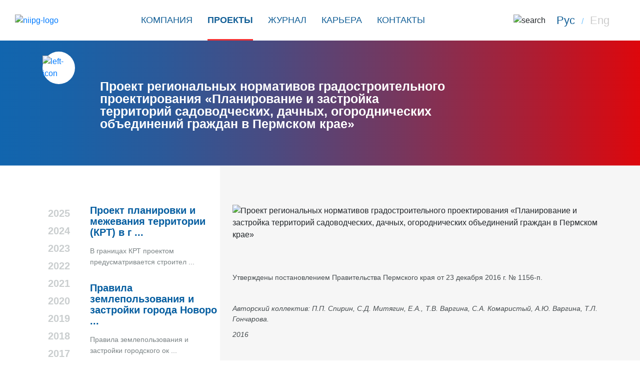

--- FILE ---
content_type: text/html; charset=UTF-8
request_url: https://www.niipg.com/ru/projects/252
body_size: 134796
content:
<!DOCTYPE html>
<html lang="ru">
    <head>
        <meta charset="utf-8">
        <title>
                            Проект региональных нормативов градостроительного проектирования «Планирование и застройка территорий садоводческих, дачных, огороднических объединений граждан в Пермском крае» — НИИ ПГ
                    </title>
        <meta name="description" content="Проект региональных нормативов градостроительного проектирования «Планирование и застройка территорий садоводческих, дачных, огороднических объединений граждан в Пермском крае». Проекты НИИ ПГ (Научно-исследовательский институт перспективного градостроительства).">
        <meta name="viewport" content="width=device-width,initial-scale=1,shrink-to-fit=no">


        <link rel="apple-touch-icon" sizes="180x180" href="/favicons/apple-touch-icon.png">
        <link rel="icon" type="image/png" sizes="32x32" href="/favicons/favicon-32x32.png">
        <link rel="icon" type="image/png" sizes="16x16" href="/favicons/favicon-16x16.png">
        <link rel="manifest" href="/favicons/site.webmanifest">
        <link rel="mask-icon" href="/favicons/safari-pinned-tab.svg" color="#5bbad5">
        <link rel="canonical" href="https://www.niipg.com/ru/projects/252">
        <meta name="msapplication-TileColor" content="#00aba9">
        <meta name="theme-color" content="#ffffff">
        <meta name="google-site-verification" content="woIIzwjGmJuVTd6npbI7v3McVXHnXXxQq4wbwdoN91g" />

                    <meta name="robots" content="index, follow">
        




        <link href="https://www.niipg.com/combine/a7970bcb8aaeda9498533436c03e3c8f-1754300162" rel="stylesheet">


        <!-- Yandex.Metrika counter -->
        <script type="text/javascript" >
            (function(m,e,t,r,i,k,a){m[i]=m[i]||function(){(m[i].a=m[i].a||[]).push(arguments)};
                m[i].l=1*new Date();
                for (var j = 0; j < document.scripts.length; j++) {if (document.scripts[j].src === r) { return; }}
                k=e.createElement(t),a=e.getElementsByTagName(t)[0],k.async=1,k.src=r,a.parentNode.insertBefore(k,a)})
            (window, document, "script", "https://mc.yandex.ru/metrika/tag.js", "ym");

            ym(101981356, "init", {
                clickmap:true,
                trackLinks:true,
                accurateTrackBounce:true,
                webvisor:true
            });
        </script>
        <noscript><div><img src="https://mc.yandex.ru/watch/101981356" style="position:absolute; left:-9999px;" alt="" /></div></noscript>
        <!-- /Yandex.Metrika counter -->

        <style>
            .loading-page {
                overflow-y: visible
            }

            .loading-page .preloader {
                position: fixed;
                top: 0;
                left: 0;
                right: 0;
                bottom: 0;
                height: 100vh;
                width: 100vw;
                background: #fff;
                z-index: 10;
                display: -webkit-box;
                display: -ms-flexbox;
                display: flex;
                -webkit-box-orient: vertical;
                -webkit-box-direction: normal;
                -ms-flex-direction: column;
                flex-direction: column;
                -webkit-box-pack: center;
                -ms-flex-pack: center;
                justify-content: center;
                -webkit-box-align: center;
                -ms-flex-align: center;
                align-items: center
            }

            .loading-page .preloader img {
                width: 70%;
                max-width: 520px
            }

            .loading-page .preloader .loader-line {
                margin-top: 100px;
                height: 3px;
                width: 100%;
                background: #1165ae;
                -webkit-box-shadow: 0 -200px 100px -120px #dc143c inset;
                box-shadow: inset 0 -200px 100px -120px #dc143c;
                -webkit-animation: background 3s infinite alternate;
                animation: background 3s infinite alternate
            }

            @-webkit-keyframes background {
                50% {
                    background: #1165ae;
                    -webkit-box-shadow: 0 -200px 100px -100px #9acd32 inset;
                    box-shadow: inset 0 -200px 100px -100px #9acd32
                }
            }

            @keyframes background {
                50% {
                    background: #1165ae;
                    -webkit-box-shadow: 0 -200px 100px -100px #9acd32 inset;
                    box-shadow: inset 0 -200px 100px -100px #9acd32
                }
            }

        </style>
            </head>
    
    <body class="loading-page">
    <!--[if IE]>
    <p class="browserupgrade">You are using an <strong>outdated</strong> browser.
        Please <a href="http://browsehappy.com/">upgrade your browser</a> to improve your experience.</p>
    <![endif]-->


    <div class="app">
        
<div class="main-menu">
    <div class="main-menu__header">
        <a href="https://www.niipg.com/ru" class="close-main-menu">
            <img src="https://www.niipg.com/themes/main/assets/images/svg/close-white.svg" alt="close">
            закрыть
        </a>
        <div class="right-side-menu">
            <div class="search">
                <button type="button" class="btn toggleSearchInput">
                    <img src="https://www.niipg.com/themes/main/assets/images/svg/search-white.svg" alt="search">
                </button>
                <input type="text" autocomplete="none">
            </div>
            
            <div class="location">
                <a href="#" class="location__lang" data-request="onSwitchLocale" data-request-data="locale: 'ru'">Рус</a>
                <span>&nbsp;/&nbsp;</span>
                <a href="#" class="location__lang" data-request="onSwitchLocale" data-request-data="locale: 'en'">Eng</a>
            </div>
            
        </div>
    </div>
    <div class="main-menu__content">
        <div class="main-menu__item">
            <div class="title">Компания</div>
                        <ul class="">
						<li class="  ">

									<a href="https://www.niipg.com/ru/company/about">
						Компания
					</a>
				

				
			</li>
								<li class=" mobile-only ">

									<a href="https://www.niipg.com/ru/company/team">
						Команда
					</a>
				

				
			</li>
								<li class="active  ">

									<a href="/ru/projects/services/all">
						Проекты
					</a>
				

				
			</li>
								<li class="  ">

									<a href="/ru/magazine/all">
						Журнал
					</a>
				

				
			</li>
								<li class="  ">

									<a href="https://www.niipg.com/ru/career/job-with-us">
						Карьера
					</a>
				

				
			</li>
								<li class="  ">

									<a href="https://www.niipg.com/ru/contacts">
						Контакты
					</a>
				

				
			</li>
			</ul>        </div>
        <div class="main-menu__item">
            <div class="title">Проекты</div>
            <ul>
                                    <li><a href="/ru/projects/services/nauchno-issledovatelskie-raboty">Научно-исследовательские работы</a></li>
                                    <li><a href="/ru/projects/services/chemy-territorialnogo-planirovaniya">Cхемы территориального планирования</a></li>
                                    <li><a href="/ru/projects/services/edinyj-dokument">Единый документ территориального планирования и градостроительного зонирования</a></li>
                                    <li><a href="/ru/projects/services/generalnye-plany">Генеральные планы</a></li>
                                    <li><a href="/ru/projects/services/pravila-zemlepolzovaniya-i-zastrojki">Правила землепользования и застройки</a></li>
                                    <li><a href="/ru/projects/services/proekty-planirovki-mezhevaniya-territorii">Проекты планировки и межевания территории</a></li>
                                    <li><a href="/ru/projects/services/proektnaya-dokumentaciya">Проектная документация</a></li>
                                    <li><a href="/ru/projects/services/proekty-blagoustrojstva">Проекты благоустройства и озеленения</a></li>
                                    <li><a href="/ru/projects/services/kadastrovye-i-zemleustroitelnye-raboty">Кадастровые и землеустроительные работы</a></li>
                                    <li><a href="/ru/projects/services/proekt-zon-ohrany-obektov-kulturnogo-naslediya">Проекты зон охраны объектов культурного наследия</a></li>
                                    <li><a href="/ru/projects/services/master-plany">Мастер-планы</a></li>
                                    <li><a href="/ru/projects/services/concepts">Концепции</a></li>
                                    <li><a href="/ru/projects/services/normativi-gradostroitelnogo-proektirovaniya">Нормативы градостроительного проектирования</a></li>
                                    <li><a href="/ru/projects/services/isogd">ИСОГД</a></li>
                            </ul>
        </div>
        <div class="main-menu__item">
            <div class="title">Журнал</div>
            <ul>
                                    <li><a href="/ru/magazine/news">Новости</a></li>
                                    <li><a href="/ru/magazine/events">Мероприятия</a></li>
                                    <li><a href="/ru/magazine/smi">СМИ о нас</a></li>
                                    <li><a href="/ru/magazine/publications">Публикации</a></li>
                            </ul>
        </div>

                <div class="main-menu__item">
            <div class="title">Карьера</div>
            <ul>
                <li><a href="https://www.niipg.com/ru/career/job-with-us">Работа у нас</a></li>
                <li><a href="https://www.niipg.com/ru/career/vacancies">Вакансии</a></li>
                <li><a href="https://www.niipg.com/ru/career/request">Заявка</a></li>
            </ul>
        </div>
        
        
        <div class="main-menu__item">
            <div class="title">Контакты</div>
            <ul>
                <li>191186, г. Санкт-Петербург, ул. Итальянская, д. 4, лит. А, помещ. 4-Н, 5-Н, 6-Н</li>
                <li><a href="tel:+7 (812) 627-17-68">+7 (812) 627-17-68</a></li>
                <li><a href="mailto:mail@niipg.com">mail@niipg.com</a></li>
            </ul>
        </div>
    </div>
</div>

<header class="header container-fluid ">
    <div class="d-flex align-items-center justify-content-between position-relative header__wrapper">
        <a href="https://www.niipg.com/ru" class="header__logo header__logo_color">
                            <img src="https://www.niipg.com/themes/main/assets/images/niipg-logo.svg" alt="niipg-logo">
                    </a>
        <a href="https://www.niipg.com/ru" class="header__logo header__logo_white">
                            <img src="https://www.niipg.com/themes/main/assets/images/niipg-logo-white.svg" alt="niipg-logo">
                    </a>

        <ul class="header__menu d-md-flex d-none">
						<li class="  ">

									<a href="https://www.niipg.com/ru/company/about">
						Компания
					</a>
				

				
			</li>
								<li class=" mobile-only ">

									<a href="https://www.niipg.com/ru/company/team">
						Команда
					</a>
				

				
			</li>
								<li class="active  ">

									<a href="/ru/projects/services/all">
						Проекты
					</a>
				

				
			</li>
								<li class="  ">

									<a href="/ru/magazine/all">
						Журнал
					</a>
				

				
			</li>
								<li class="  ">

									<a href="https://www.niipg.com/ru/career/job-with-us">
						Карьера
					</a>
				

				
			</li>
								<li class="  ">

									<a href="https://www.niipg.com/ru/contacts">
						Контакты
					</a>
				

				
			</li>
			</ul>
        <div class="right-side-menu">
            <div class="search d-md-block d-none">
                <button type="button" class="btn toggleSearchInput">
                                            <img src="https://www.niipg.com/themes/main/assets/images/svg/search-blue.svg" alt="search">
                                    </button>
                <input type="text" name="s" autocomplete="off">
            </div>
            
            <div class="location d-md-block d-none">
                <a href="#" class="location__lang active" data-request="onSwitchLocale" data-request-data="locale: 'ru'">Рус</a>
                    <span>&nbsp;/&nbsp;</span>
                <a href="#" class="location__lang " data-request="onSwitchLocale" data-request-data="locale: 'en'">Eng</a>
            </div>
            
            <button type="button" class="btn burger-menu">
                                    <img src="https://www.niipg.com/themes/main/assets/images/svg/burger-blue.svg" alt="">
                            </button>
        </div>
    </div>
</header>
        <main class="main detail-page">

    <div class="main-banner"
     style="background-image: url(https://www.niipg.com/themes/main/assets/images/banners/projects-banner.png), linear-gradient(90deg, #1165AE 0%, #1862A8 10.26%, #2B5999 25.15%, #4B4A80 42.86%, #77365D 62.74%, #AF1C31 84.15%, #DD070C 100%)">
<div class="container">
    <div class="row">
        <div class="col-lg-12 mt-3 main-banner__wrapper">
            <div class="d-flex mb-lg-2 mb-5">
                                <a href="#" class="btn-back js_prev_page">
                    <span class="btn-back__icon">
                        <img src="https://www.niipg.com/themes/main/assets/images/svg/arrow-left-blue.svg" alt="left-icon">
                    </span>
                                    </a>
                                                <div class="h1-title-wrapper">
                    <h1 class="h1-title">
                                                Проект региональных нормативов градостроительного проектирования «Планирование и застройка территорий садоводческих, дачных, огороднических объединений граждан в Пермском крае»
                                            </h1>
                </div>

                                <div class="added-text-title"></div>
            </div>






        </div>
    </div>
    <div class="banner-menu-wrapper">
                <div class="banner-menu container">
            <ul>
                                                                                                
</ul>        </div>
            </div>
</div>
</div>
    <section class="section content with-column">

        <div class="with-column__bg"></div>

        <div class="container">
            <div class="row">
                <div class="col-xl-1 col-md-4 d-md-block d-none">
                    <div class="years-wrapper">
                                                    <a href="/ru/projects/years/2025"
                               class="news-year-item ">
                                2025
                            </a>
                                                    <a href="/ru/projects/years/2024"
                               class="news-year-item ">
                                2024
                            </a>
                                                    <a href="/ru/projects/years/2023"
                               class="news-year-item ">
                                2023
                            </a>
                                                    <a href="/ru/projects/years/2022"
                               class="news-year-item ">
                                2022
                            </a>
                                                    <a href="/ru/projects/years/2021"
                               class="news-year-item ">
                                2021
                            </a>
                                                    <a href="/ru/projects/years/2020"
                               class="news-year-item ">
                                2020
                            </a>
                                                    <a href="/ru/projects/years/2019"
                               class="news-year-item ">
                                2019
                            </a>
                                                    <a href="/ru/projects/years/2018"
                               class="news-year-item ">
                                2018
                            </a>
                                                    <a href="/ru/projects/years/2017"
                               class="news-year-item ">
                                2017
                            </a>
                                                    <a href="/ru/projects/years/2016"
                               class="news-year-item active">
                                2016
                            </a>
                                                    <a href="/ru/projects/years/2015"
                               class="news-year-item ">
                                2015
                            </a>
                                                    <a href="/ru/projects/years/2014"
                               class="news-year-item ">
                                2014
                            </a>
                                                    <a href="/ru/projects/years/2013"
                               class="news-year-item ">
                                2013
                            </a>
                                                    <a href="/ru/projects/years/2012"
                               class="news-year-item ">
                                2012
                            </a>
                                                    <a href="/ru/projects/years/2011"
                               class="news-year-item ">
                                2011
                            </a>
                                                    <a href="/ru/projects/years/2010"
                               class="news-year-item ">
                                2010
                            </a>
                                                    <a href="/ru/projects/years/2009"
                               class="news-year-item ">
                                2009
                            </a>
                                                    <a href="/ru/projects/years/2006"
                               class="news-year-item ">
                                2006
                            </a>
                                            </div>
                </div>
                <div class="col-xl-3 d-xl-block d-none">
                    <div class="news-preview">

                                                    <div class="news-item">
                                <a href="/ru/projects/469" class="news-item__title">
                                    Проект планировки и межевания территории (КРТ) в г ...
                                </a>
                                <p class="news-item__text">
                                    В границах КРТ проектом предусматривается строител ...
                                </p>
                            </div>
                                                    <div class="news-item">
                                <a href="/ru/projects/468" class="news-item__title">
                                    Правила землепользования и застройки города Новоро ...
                                </a>
                                <p class="news-item__text">
                                    Правила землепользования и застройки городского ок ...
                                </p>
                            </div>
                                                    <div class="news-item">
                                <a href="/ru/projects/470" class="news-item__title">
                                    Генеральный план Абинского городского поселения Аб ...
                                </a>
                                <p class="news-item__text">
                                    Генеральный план Абинского городского поселения Аб ...
                                </p>
                            </div>
                                                    <div class="news-item">
                                <a href="/ru/projects/467" class="news-item__title">
                                    Единый документ территориального планирования и гр ...
                                </a>
                                <p class="news-item__text">
                                    Единый документ территориального планирования и гр ...
                                </p>
                            </div>
                                                    <div class="news-item">
                                <a href="/ru/projects/461" class="news-item__title">
                                    Единый документ территориального планирования и гр ...
                                </a>
                                <p class="news-item__text">
                                    Единый документ территориального планирования и гр ...
                                </p>
                            </div>
                                                    <div class="news-item">
                                <a href="/ru/projects/447" class="news-item__title">
                                    Генеральный план города-курорта Сочи
                                </a>
                                <p class="news-item__text">
                                    Генеральный план утвержден Решением Городского Соб ...
                                </p>
                            </div>
                                                    <div class="news-item">
                                <a href="/ru/projects/459" class="news-item__title">
                                    Стратегия социально-экономического развития Сургут ...
                                </a>
                                <p class="news-item__text">
                                    Стратегия социально-экономического развития муници ...
                                </p>
                            </div>
                                                    <div class="news-item">
                                <a href="/ru/projects/316" class="news-item__title">
                                    Генеральный план Ивангородского городского поселен ...
                                </a>
                                <p class="news-item__text">
                                    Главные приоритеты развития муниципального образов ...
                                </p>
                            </div>
                                                    <div class="news-item">
                                <a href="/ru/projects/466" class="news-item__title">
                                    Генеральный план Новополянского сельского поселени ...
                                </a>
                                <p class="news-item__text">
                                    Проект утвержден Решением Совета муниципального об ...
                                </p>
                            </div>
                                                    <div class="news-item">
                                <a href="/ru/projects/465" class="news-item__title">
                                    Генеральный план Кубанского сельского поселения Ап ...
                                </a>
                                <p class="news-item__text">
                                    Проект утвержден Решением Совета муниципального об ...
                                </p>
                            </div>
                                                    <div class="news-item">
                                <a href="/ru/projects/448" class="news-item__title">
                                    Генеральный план Новороссийска
                                </a>
                                <p class="news-item__text">
                                    Генеральный план городского округа муниципального  ...
                                </p>
                            </div>
                                                    <div class="news-item">
                                <a href="/ru/projects/453" class="news-item__title">
                                    Генеральный план Туапсинского городского поселения
                                </a>
                                <p class="news-item__text">
                                    Генеральный план утвержден Решением Совета Туапсин ...
                                </p>
                            </div>
                                                    <div class="news-item">
                                <a href="/ru/projects/450" class="news-item__title">
                                    Мастер-план и документация по планировке территори ...
                                </a>
                                <p class="news-item__text">
                                    Новый форпост России в Азиатско-Тихоокеанском реги ...
                                </p>
                            </div>
                                                    <div class="news-item">
                                <a href="/ru/projects/455" class="news-item__title">
                                    Предмет охраны и требования к градостроительным ре ...
                                </a>
                                <p class="news-item__text">
                                    Город Сочи является историческим поселением регион ...
                                </p>
                            </div>
                                                    <div class="news-item">
                                <a href="/ru/projects/460" class="news-item__title">
                                    Генеральный план Черниговского сельского поселения ...
                                </a>
                                <p class="news-item__text">
                                    Документ утвержден Решением Совета муниципального  ...
                                </p>
                            </div>
                                                    <div class="news-item">
                                <a href="/ru/projects/464" class="news-item__title">
                                    Проект планировки и межевания территории, ограниче ...
                                </a>
                                <p class="news-item__text">
                                    Территория проектирования расположена в муниципаль ...
                                </p>
                            </div>
                                                    <div class="news-item">
                                <a href="/ru/projects/443" class="news-item__title">
                                    Схема территориального планирования Краснодарского ...
                                </a>
                                <p class="news-item__text">
                                    Целью подготовки изменений в СТП Краснодарского кр ...
                                </p>
                            </div>
                                                    <div class="news-item">
                                <a href="/ru/projects/454" class="news-item__title">
                                    Правила землепользования и застройки территории го ...
                                </a>
                                <p class="news-item__text">
                                    Утверждены решением Совета муниципального образова ...
                                </p>
                            </div>
                                                    <div class="news-item">
                                <a href="/ru/projects/315" class="news-item__title">
                                    Генеральный план Кингисеппского городского поселен ...
                                </a>
                                <p class="news-item__text">
                                    Изменения в генеральный план муниципального образо ...
                                </p>
                            </div>
                                                    <div class="news-item">
                                <a href="/ru/projects/452" class="news-item__title">
                                    Архитектурно-градостроительная концепция и проект  ...
                                </a>
                                <p class="news-item__text">
                                    Проект завоевал высшую награду ЗОЛОТОЙ диплом в но ...
                                </p>
                            </div>
                                                    <div class="news-item">
                                <a href="/ru/projects/458" class="news-item__title">
                                    Генеральный план Отдаленного сельского поселения А ...
                                </a>
                                <p class="news-item__text">
                                    Изменения в генеральный план Отдаленного сельского ...
                                </p>
                            </div>
                                                    <div class="news-item">
                                <a href="/ru/projects/457" class="news-item__title">
                                    Генеральный план Приморского городского поселения
                                </a>
                                <p class="news-item__text">
                                    Изменения в генеральный план утверждены Постановле ...
                                </p>
                            </div>
                                                    <div class="news-item">
                                <a href="/ru/projects/462" class="news-item__title">
                                    Генеральный план города Новодвинск
                                </a>
                                <p class="news-item__text">
                                    Проект генерального плана городского округа Арханг ...
                                </p>
                            </div>
                                                    <div class="news-item">
                                <a href="/ru/projects/463" class="news-item__title">
                                    ГЕНЕРАЛЬНЫЙ ПЛАН КОРЯЖМЫ
                                </a>
                                <p class="news-item__text">
                                    Проект генерального плана городского округа Арханг ...
                                </p>
                            </div>
                                                    <div class="news-item">
                                <a href="/ru/projects/449" class="news-item__title">
                                    Правила застройки и землепользования города-курорт ...
                                </a>
                                <p class="news-item__text">
                                    В Геленджике Решением Думы муниципального образова ...
                                </p>
                            </div>
                                                    <div class="news-item">
                                <a href="/ru/projects/445" class="news-item__title">
                                    Документация по планировке территории и архитектур ...
                                </a>
                                <p class="news-item__text">
                                    Территория нового района «Новознаменский» площадью ...
                                </p>
                            </div>
                                                    <div class="news-item">
                                <a href="/ru/projects/310" class="news-item__title">
                                    Генеральный план города-курорта Геленджик
                                </a>
                                <p class="news-item__text">
                                    Генеральный план прежде всего ориентирован на созд ...
                                </p>
                            </div>
                                                    <div class="news-item">
                                <a href="/ru/projects/320" class="news-item__title">
                                    Генеральный план города Горячий Ключ
                                </a>
                                <p class="news-item__text">
                                    Генеральный план утвержден Решением Совета муницип ...
                                </p>
                            </div>
                                                    <div class="news-item">
                                <a href="/ru/projects/446" class="news-item__title">
                                    Концепция архитектурного облика проспекта Карла Ма ...
                                </a>
                                <p class="news-item__text">
                                    Проспект Карла Маркса является крупнейшим и старей ...
                                </p>
                            </div>
                                                    <div class="news-item">
                                <a href="/ru/projects/309" class="news-item__title">
                                    Генеральный план города-курорта Анапа
                                </a>
                                <p class="news-item__text">
                                    Генплан Анапы признан лучшим градостроительным про ...
                                </p>
                            </div>
                                                    <div class="news-item">
                                <a href="/ru/projects/425" class="news-item__title">
                                    Генеральный план МО «Пашское сельское поселение» В ...
                                </a>
                                <p class="news-item__text">
                                    Изменения в генеральный план утверждены на основан ...
                                </p>
                            </div>
                                                    <div class="news-item">
                                <a href="/ru/projects/444" class="news-item__title">
                                    Документация по планировке территории и архитектур ...
                                </a>
                                <p class="news-item__text">
                                    Пионерский проспект – центральная улица города-кур ...
                                </p>
                            </div>
                                                    <div class="news-item">
                                <a href="/ru/projects/321" class="news-item__title">
                                    Генеральный план города Армавир
                                </a>
                                <p class="news-item__text">
                                    Решением Армавирской городской Думы от 16.09.2022  ...
                                </p>
                            </div>
                                                    <div class="news-item">
                                <a href="/ru/projects/357" class="news-item__title">
                                    Проект зон охраны Ропшинского дворцово-паркового а ...
                                </a>
                                <p class="news-item__text">
                                    Для объекта культурного наследия устанавливается с ...
                                </p>
                            </div>
                                                    <div class="news-item">
                                <a href="/ru/projects/451" class="news-item__title">
                                    Генеральный план Северодвинска
                                </a>
                                <p class="news-item__text">
                                    Генеральный план утвержден 29 декабря 2021 года По ...
                                </p>
                            </div>
                                                    <div class="news-item">
                                <a href="/ru/projects/325" class="news-item__title">
                                    Проект зон охраны объектов культурного наследия го ...
                                </a>
                                <p class="news-item__text">
                                    Проект разработан с целью обеспечения сохранности  ...
                                </p>
                            </div>
                                                    <div class="news-item">
                                <a href="/ru/projects/311" class="news-item__title">
                                    Генеральный план города Краснодар
                                </a>
                                <p class="news-item__text">
                                    Генплан Краснодара направлен на обеспечение при ос ...
                                </p>
                            </div>
                                                    <div class="news-item">
                                <a href="/ru/projects/359" class="news-item__title">
                                    Правила землепользования и застройки города Красно ...
                                </a>
                                <p class="news-item__text">
                                    В Краснодаре приняты изменения в Правила землеполь ...
                                </p>
                            </div>
                                                    <div class="news-item">
                                <a href="/ru/projects/431" class="news-item__title">
                                    Капитальный ремонт автомобильной дороги А-290 Ново ...
                                </a>
                                <p class="news-item__text">
                                    Проектная документация по объекту «Капитальный рем ...
                                </p>
                            </div>
                                                    <div class="news-item">
                                <a href="/ru/projects/313" class="news-item__title">
                                    Схема территориального планирования Архангельской  ...
                                </a>
                                <p class="news-item__text">
                                    Проект внесения изменений в Схему территориального ...
                                </p>
                            </div>
                                                    <div class="news-item">
                                <a href="/ru/projects/441" class="news-item__title">
                                    Правила застройки и землепользования сельского пос ...
                                </a>
                                <p class="news-item__text">
                                    Правила землепользования и застройки муниципальног ...
                                </p>
                            </div>
                                                    <div class="news-item">
                                <a href="/ru/projects/442" class="news-item__title">
                                    Правила застройки и землепользования сельского пос ...
                                </a>
                                <p class="news-item__text">
                                    Настоящие Правила обязательны для соблюдения орган ...
                                </p>
                            </div>
                                                    <div class="news-item">
                                <a href="/ru/projects/439" class="news-item__title">
                                    Правила застройки и землепользования сельского пос ...
                                </a>
                                <p class="news-item__text">
                                    ПЗЗ утверждены на основании постановления "О внесе ...
                                </p>
                            </div>
                                                    <div class="news-item">
                                <a href="/ru/projects/440" class="news-item__title">
                                    Правила застройки и землепользования сельского пос ...
                                </a>
                                <p class="news-item__text">
                                    ПЗЗ утверждены на основании постановления Постанов ...
                                </p>
                            </div>
                                                    <div class="news-item">
                                <a href="/ru/projects/433" class="news-item__title">
                                    Генеральный план МО Ропшинское сельское поселение  ...
                                </a>
                                <p class="news-item__text">
                                    Внесение изменений в генеральный план муниципально ...
                                </p>
                            </div>
                                                    <div class="news-item">
                                <a href="/ru/projects/434" class="news-item__title">
                                    Генеральный план МО "Борецкое" Виноградовского мун ...
                                </a>
                                <p class="news-item__text">
                                    Генеральный план утверждён на основании постановле ...
                                </p>
                            </div>
                                                    <div class="news-item">
                                <a href="/ru/projects/435" class="news-item__title">
                                    Генеральный план МО "Моржегорское" Виноградовского ...
                                </a>
                                <p class="news-item__text">
                                    Генеральный план утверждён на основании постановле ...
                                </p>
                            </div>
                                                    <div class="news-item">
                                <a href="/ru/projects/437" class="news-item__title">
                                    Генеральный план муниципального образования "Осино ...
                                </a>
                                <p class="news-item__text">
                                    Генеральный план утверждён на основании постановле ...
                                </p>
                            </div>
                                                    <div class="news-item">
                                <a href="/ru/projects/438" class="news-item__title">
                                    Генеральный план муниципального образования "Усть- ...
                                </a>
                                <p class="news-item__text">
                                    Генеральный план утверждён на основании постановле ...
                                </p>
                            </div>
                                                    <div class="news-item">
                                <a href="/ru/projects/322" class="news-item__title">
                                    Проект благоустройства Южно-Приморcкого парка
                                </a>
                                <p class="news-item__text">
                                    Основными целями и задачами планируемого благоустр ...
                                </p>
                            </div>
                                                    <div class="news-item">
                                <a href="/ru/projects/424" class="news-item__title">
                                    Генеральный план МО «Кисельнинское сельское поселе ...
                                </a>
                                <p class="news-item__text">
                                    Изменения в генеральный план выполнены в соответст ...
                                </p>
                            </div>
                                                    <div class="news-item">
                                <a href="/ru/projects/427" class="news-item__title">
                                    Проект планировки территории и проект межевания те ...
                                </a>
                                <p class="news-item__text">
                                    Проект выполнен в соответствии с муниципальным кон ...
                                </p>
                            </div>
                                                    <div class="news-item">
                                <a href="/ru/projects/304" class="news-item__title">
                                    Концепция комплексного пространственного развития  ...
                                </a>
                                <p class="news-item__text">
                                    Основной целью разработки Концепции является анали ...
                                </p>
                            </div>
                                                    <div class="news-item">
                                <a href="/ru/projects/303" class="news-item__title">
                                    Концепция развития объектов дорожного сервиса Лени ...
                                </a>
                                <p class="news-item__text">
                                    Подготовлены предложения по созданию современной и ...
                                </p>
                            </div>
                                                    <div class="news-item">
                                <a href="/ru/projects/302" class="news-item__title">
                                    Транспортная развязка на пересечении автомобильной ...
                                </a>
                                <p class="news-item__text">
                                    Строительство транспортной развязки на пересечении ...
                                </p>
                            </div>
                                                    <div class="news-item">
                                <a href="/ru/projects/364" class="news-item__title">
                                    Описание местоположения границ муниципального обра ...
                                </a>
                                <p class="news-item__text">
                                    Проведены работы по подготовке документов, содержа ...
                                </p>
                            </div>
                                                    <div class="news-item">
                                <a href="/ru/projects/365" class="news-item__title">
                                    Описание местоположения границ населенных пунктов  ...
                                </a>
                                <p class="news-item__text">
                                    Проведены работы по подготовке документов, содержа ...
                                </p>
                            </div>
                                                    <div class="news-item">
                                <a href="/ru/projects/360" class="news-item__title">
                                    Описание местоположения границ города Емва Княжпог ...
                                </a>
                                <p class="news-item__text">
                                    Проведены работы по подготовке документов, содержа ...
                                </p>
                            </div>
                                                    <div class="news-item">
                                <a href="/ru/projects/361" class="news-item__title">
                                    Описание местоположения границ населенных пунктов  ...
                                </a>
                                <p class="news-item__text">
                                    Проведены работы по подготовке документов, содержа ...
                                </p>
                            </div>
                                                    <div class="news-item">
                                <a href="/ru/projects/366" class="news-item__title">
                                    Описание местоположения границ города Архангельск
                                </a>
                                <p class="news-item__text">
                                    Проведены работы по подготовке документов, содержа ...
                                </p>
                            </div>
                                                    <div class="news-item">
                                <a href="/ru/projects/376" class="news-item__title">
                                    Описание местоположения границ города Коряжма Арха ...
                                </a>
                                <p class="news-item__text">
                                    Проведены работы по подготовке документов, содержа ...
                                </p>
                            </div>
                                                    <div class="news-item">
                                <a href="/ru/projects/377" class="news-item__title">
                                    Описание местоположения границ населенных пунктов  ...
                                </a>
                                <p class="news-item__text">
                                    Проведены работы по подготовке документов, содержа ...
                                </p>
                            </div>
                                                    <div class="news-item">
                                <a href="/ru/projects/378" class="news-item__title">
                                    Описание местоположения границ населенных пунктов  ...
                                </a>
                                <p class="news-item__text">
                                    Проведены работы по подготовке документов, содержа ...
                                </p>
                            </div>
                                                    <div class="news-item">
                                <a href="/ru/projects/379" class="news-item__title">
                                    Описание местоположения границ населенных пунктов  ...
                                </a>
                                <p class="news-item__text">
                                    Проведены работы по подготовке документов, содержа ...
                                </p>
                            </div>
                                                    <div class="news-item">
                                <a href="/ru/projects/380" class="news-item__title">
                                    Описание местоположения границ населенных пунктов  ...
                                </a>
                                <p class="news-item__text">
                                    Проведены работы по подготовке документов, содержа ...
                                </p>
                            </div>
                                                    <div class="news-item">
                                <a href="/ru/projects/381" class="news-item__title">
                                    Описание местоположения границ населенных пунктов  ...
                                </a>
                                <p class="news-item__text">
                                    Проведены работы по подготовке документов, содержа ...
                                </p>
                            </div>
                                                    <div class="news-item">
                                <a href="/ru/projects/382" class="news-item__title">
                                    Описание местоположения границ населенных пунктов  ...
                                </a>
                                <p class="news-item__text">
                                    Проведены работы по подготовке документов, содержа ...
                                </p>
                            </div>
                                                    <div class="news-item">
                                <a href="/ru/projects/383" class="news-item__title">
                                    Описание местоположения границ города Новодвинск А ...
                                </a>
                                <p class="news-item__text">
                                    Проведены работы по подготовке документов, содержа ...
                                </p>
                            </div>
                                                    <div class="news-item">
                                <a href="/ru/projects/384" class="news-item__title">
                                    Описание местоположения границ населенных пунктов  ...
                                </a>
                                <p class="news-item__text">
                                    Проведены работы по подготовке документов, содержа ...
                                </p>
                            </div>
                                                    <div class="news-item">
                                <a href="/ru/projects/385" class="news-item__title">
                                    Описание местоположения границ населенных пунктов  ...
                                </a>
                                <p class="news-item__text">
                                    Проведены работы по подготовке документов, содержа ...
                                </p>
                            </div>
                                                    <div class="news-item">
                                <a href="/ru/projects/387" class="news-item__title">
                                    Описание местоположения границ населенных пунктов  ...
                                </a>
                                <p class="news-item__text">
                                    Проведены работы по подготовке документов, содержа ...
                                </p>
                            </div>
                                                    <div class="news-item">
                                <a href="/ru/projects/388" class="news-item__title">
                                    Описание местоположения границ населенных пунктов  ...
                                </a>
                                <p class="news-item__text">
                                    Проведены работы по подготовке документов, содержа ...
                                </p>
                            </div>
                                                    <div class="news-item">
                                <a href="/ru/projects/389" class="news-item__title">
                                    Описание местоположения границ населенных пунктов  ...
                                </a>
                                <p class="news-item__text">
                                    Проведены работы по подготовке документов, содержа ...
                                </p>
                            </div>
                                                    <div class="news-item">
                                <a href="/ru/projects/390" class="news-item__title">
                                    Описание местоположения границ населенных пунктов  ...
                                </a>
                                <p class="news-item__text">
                                    Проведены работы по подготовке документов, содержа ...
                                </p>
                            </div>
                                                    <div class="news-item">
                                <a href="/ru/projects/400" class="news-item__title">
                                    Описание местоположения границ города Шенкурск Арх ...
                                </a>
                                <p class="news-item__text">
                                    Проведены работы по подготовке документов, содержа ...
                                </p>
                            </div>
                                                    <div class="news-item">
                                <a href="/ru/projects/401" class="news-item__title">
                                    Описание местоположения границ зоны лесопарковых и ...
                                </a>
                                <p class="news-item__text">
                                    Проведены работы по подготовке документов, содержа ...
                                </p>
                            </div>
                                                    <div class="news-item">
                                <a href="/ru/projects/402" class="news-item__title">
                                    Описание местоположения границ территориальных зон ...
                                </a>
                                <p class="news-item__text">
                                    Проведены работы по подготовке документов, содержа ...
                                </p>
                            </div>
                                                    <div class="news-item">
                                <a href="/ru/projects/403" class="news-item__title">
                                    Описание местоположения границ территориальных зон ...
                                </a>
                                <p class="news-item__text">
                                    Проведены работы по подготовке документов, содержа ...
                                </p>
                            </div>
                                                    <div class="news-item">
                                <a href="/ru/projects/404" class="news-item__title">
                                    Описание местоположения границ территориальных зон ...
                                </a>
                                <p class="news-item__text">
                                    Проведены работы по подготовке документов, содержа ...
                                </p>
                            </div>
                                                    <div class="news-item">
                                <a href="/ru/projects/405" class="news-item__title">
                                    Описание местоположения границ территориальных зон ...
                                </a>
                                <p class="news-item__text">
                                    Проведены работы по подготовке документов, содержа ...
                                </p>
                            </div>
                                                    <div class="news-item">
                                <a href="/ru/projects/408" class="news-item__title">
                                    Описание местоположения границ территориальных зон ...
                                </a>
                                <p class="news-item__text">
                                    Проведены работы по подготовке документов, содержа ...
                                </p>
                            </div>
                                                    <div class="news-item">
                                <a href="/ru/projects/409" class="news-item__title">
                                    Описание местоположения границ территориальных зон ...
                                </a>
                                <p class="news-item__text">
                                    Проведены работы по подготовке документов, содержа ...
                                </p>
                            </div>
                                                    <div class="news-item">
                                <a href="/ru/projects/319" class="news-item__title">
                                    Генеральный план МО «Строевское» Устьянского муниц ...
                                </a>
                                <p class="news-item__text">
                                    Выполнен специалистами НИИ ПГ на основании договор ...
                                </p>
                            </div>
                                                    <div class="news-item">
                                <a href="/ru/projects/406" class="news-item__title">
                                    Описание местоположения границ территориальных зон ...
                                </a>
                                <p class="news-item__text">
                                    Проведены работы по подготовке документов, содержа ...
                                </p>
                            </div>
                                                    <div class="news-item">
                                <a href="/ru/projects/407" class="news-item__title">
                                    Описание местоположения границ территориальных зон ...
                                </a>
                                <p class="news-item__text">
                                    Проведены работы по подготовке документов, содержа ...
                                </p>
                            </div>
                                                    <div class="news-item">
                                <a href="/ru/projects/413" class="news-item__title">
                                    Описание местоположения границ территориальных зон ...
                                </a>
                                <p class="news-item__text">
                                    Проведены работы по подготовке документов, содержа ...
                                </p>
                            </div>
                                                    <div class="news-item">
                                <a href="/ru/projects/414" class="news-item__title">
                                    Описание местоположения границ территориальных зон ...
                                </a>
                                <p class="news-item__text">
                                    Проведены работы по подготовке документов, содержа ...
                                </p>
                            </div>
                                                    <div class="news-item">
                                <a href="/ru/projects/415" class="news-item__title">
                                    Описание местоположения границ территориальных зон ...
                                </a>
                                <p class="news-item__text">
                                    Проведены работы по подготовке документов, содержа ...
                                </p>
                            </div>
                                                    <div class="news-item">
                                <a href="/ru/projects/416" class="news-item__title">
                                    Описание местоположения границ территориальных зон ...
                                </a>
                                <p class="news-item__text">
                                    Проведены работы по подготовке документов, содержа ...
                                </p>
                            </div>
                                                    <div class="news-item">
                                <a href="/ru/projects/417" class="news-item__title">
                                    Описание местоположения границ территориальных зон ...
                                </a>
                                <p class="news-item__text">
                                    Проведены работы по подготовке документов, содержа ...
                                </p>
                            </div>
                                                    <div class="news-item">
                                <a href="/ru/projects/318" class="news-item__title">
                                    Генеральный план МО «Двинское» Холмогорского муниц ...
                                </a>
                                <p class="news-item__text">
                                    Выполнен специалистами НИИ ПГ на основании договор ...
                                </p>
                            </div>
                                                    <div class="news-item">
                                <a href="/ru/projects/329" class="news-item__title">
                                    Описание местоположения границ населенных пунктов  ...
                                </a>
                                <p class="news-item__text">
                                    Проведены работы по подготовке документов содержащ ...
                                </p>
                            </div>
                                                    <div class="news-item">
                                <a href="/ru/projects/411" class="news-item__title">
                                    Описание местоположения границ территориальных зон ...
                                </a>
                                <p class="news-item__text">
                                    Проведены работы по подготовке документов, содержа ...
                                </p>
                            </div>
                                                    <div class="news-item">
                                <a href="/ru/projects/422" class="news-item__title">
                                    Технический план сооружений на территории массив Н ...
                                </a>
                                <p class="news-item__text">
                                    Подготовлены в результате выполнения кадастровых р ...
                                </p>
                            </div>
                                                    <div class="news-item">
                                <a href="/ru/projects/312" class="news-item__title">
                                    Генеральный план МО "Шангальское" Устьянского муни ...
                                </a>
                                <p class="news-item__text">
                                    Новый Генеральный план муниципального образования  ...
                                </p>
                            </div>
                                                    <div class="news-item">
                                <a href="/ru/projects/419" class="news-item__title">
                                    Технический план здания с кадастровым номером: 78: ...
                                </a>
                                <p class="news-item__text">
                                    Технический план здания подготовлен в результате в ...
                                </p>
                            </div>
                                                    <div class="news-item">
                                <a href="/ru/projects/421" class="news-item__title">
                                    Технические планы зданий в СНТ Морское, пос. Ключе ...
                                </a>
                                <p class="news-item__text">
                                    Подготовлены в результате выполнения кадастровых р ...
                                </p>
                            </div>
                                                    <div class="news-item">
                                <a href="/ru/projects/410" class="news-item__title">
                                    Описание местоположения границ территориальных зон ...
                                </a>
                                <p class="news-item__text">
                                    Проведены работы по подготовке документов, содержа ...
                                </p>
                            </div>
                                                    <div class="news-item">
                                <a href="/ru/projects/338" class="news-item__title">
                                    Межевые планы земельных участков СНТ "Морское", Вы ...
                                </a>
                                <p class="news-item__text">
                                    Межевые планы земельных участков СНТ "Морское" под ...
                                </p>
                            </div>
                                                    <div class="news-item">
                                <a href="/ru/projects/306" class="news-item__title">
                                    Правила землепользования и застройки муниципальног ...
                                </a>
                                <p class="news-item__text">
                                    Правила землепользования и застройки являются доку ...
                                </p>
                            </div>
                                                    <div class="news-item">
                                <a href="/ru/projects/308" class="news-item__title">
                                    Генеральный план муниципального образования «Камен ...
                                </a>
                                <p class="news-item__text">
                                    Выполнен специалистами НИИ ПГ на основании договор ...
                                </p>
                            </div>
                                                    <div class="news-item">
                                <a href="/ru/projects/326" class="news-item__title">
                                    Описание местоположения границ населенных пунктов  ...
                                </a>
                                <p class="news-item__text">
                                    Проведены работы по подготовке документов содержащ ...
                                </p>
                            </div>
                                                    <div class="news-item">
                                <a href="/ru/projects/327" class="news-item__title">
                                    Описание местоположения границ населенных пунктов  ...
                                </a>
                                <p class="news-item__text">
                                    Проведены работы по подготовке документов содержащ ...
                                </p>
                            </div>
                                                    <div class="news-item">
                                <a href="/ru/projects/328" class="news-item__title">
                                    Описание местоположения границ населенных пунктов  ...
                                </a>
                                <p class="news-item__text">
                                    Проведены работы по подготовке документов содержащ ...
                                </p>
                            </div>
                                                    <div class="news-item">
                                <a href="/ru/projects/332" class="news-item__title">
                                    Описание местоположения границ населенных пунктов  ...
                                </a>
                                <p class="news-item__text">
                                    Проведены работы по подготовке документов содержащ ...
                                </p>
                            </div>
                                                    <div class="news-item">
                                <a href="/ru/projects/333" class="news-item__title">
                                    Описание местоположения границ населенных пунктов  ...
                                </a>
                                <p class="news-item__text">
                                    Проведены работы по подготовке документов содержащ ...
                                </p>
                            </div>
                                                    <div class="news-item">
                                <a href="/ru/projects/337" class="news-item__title">
                                    Межевой план земельного участка с кадастровым номе ...
                                </a>
                                <p class="news-item__text">
                                    Межевой план подготовлен в результате выполнения к ...
                                </p>
                            </div>
                                                    <div class="news-item">
                                <a href="/ru/projects/339" class="news-item__title">
                                    Описание местоположения границ территориальных зон ...
                                </a>
                                <p class="news-item__text">
                                    Проведены работы по подготовке документов содержащ ...
                                </p>
                            </div>
                                                    <div class="news-item">
                                <a href="/ru/projects/342" class="news-item__title">
                                    Описание местоположение границ населенных пунктов  ...
                                </a>
                                <p class="news-item__text">
                                    Проведены работы по подготовке документов содержащ ...
                                </p>
                            </div>
                                                    <div class="news-item">
                                <a href="/ru/projects/324" class="news-item__title">
                                    Описание местоположения границ населенных пунктов  ...
                                </a>
                                <p class="news-item__text">
                                    Проведены работы по подготовке документов содержащ ...
                                </p>
                            </div>
                                                    <div class="news-item">
                                <a href="/ru/projects/343" class="news-item__title">
                                    Капитальный ремонт автомобильной дороги региональн ...
                                </a>
                                <p class="news-item__text">
                                    Проектно-изыскательские работы выполнены по объект ...
                                </p>
                            </div>
                                                    <div class="news-item">
                                <a href="/ru/projects/305" class="news-item__title">
                                    Правила землепользования и застройки муниципальног ...
                                </a>
                                <p class="news-item__text">
                                    Настоящие Правила применяются наряду с техническим ...
                                </p>
                            </div>
                                                    <div class="news-item">
                                <a href="/ru/projects/307" class="news-item__title">
                                    Генеральный план муниципального образования «Ухтос ...
                                </a>
                                <p class="news-item__text">
                                    Выполнен специалистами НИИ ПГ на основании договор ...
                                </p>
                            </div>
                                                    <div class="news-item">
                                <a href="/ru/projects/240" class="news-item__title">
                                    Малоэтажная жилая застройка в поселке Федоровское, ...
                                </a>
                                <p class="news-item__text">
                                    Проектом планировки предусмотрено комплексное разв ...
                                </p>
                            </div>
                                                    <div class="news-item">
                                <a href="/ru/projects/420" class="news-item__title">
                                    Технические планы сооружений в Морском торговом по ...
                                </a>
                                <p class="news-item__text">
                                    Проведен комплекс работ по внесению изменений в те ...
                                </p>
                            </div>
                                                    <div class="news-item">
                                <a href="/ru/projects/243" class="news-item__title">
                                    Жилая застройка на земельном участке 47:07:0506001 ...
                                </a>
                                <p class="news-item__text">
                                    Территория проектирования находится в г. п. Токсов ...
                                </p>
                            </div>
                                                    <div class="news-item">
                                <a href="/ru/projects/331" class="news-item__title">
                                    Описание местоположения границ населенных пунктов  ...
                                </a>
                                <p class="news-item__text">
                                    Проведены работы по подготовке документов содержащ ...
                                </p>
                            </div>
                                                    <div class="news-item">
                                <a href="/ru/projects/334" class="news-item__title">
                                    Описание местоположения границ посёлка Ропша муниц ...
                                </a>
                                <p class="news-item__text">
                                    Проведены работы по подготовке документов содержащ ...
                                </p>
                            </div>
                                                    <div class="news-item">
                                <a href="/ru/projects/345" class="news-item__title">
                                    Правила землепользования и застройки муниципальног ...
                                </a>
                                <p class="news-item__text">
                                    Разработаны и утверждены правила землепользования  ...
                                </p>
                            </div>
                                                    <div class="news-item">
                                <a href="/ru/projects/358" class="news-item__title">
                                    Описание местоположения границ территориальных зон ...
                                </a>
                                <p class="news-item__text">
                                    Проведены работы по подготовке документов содержащ ...
                                </p>
                            </div>
                                                    <div class="news-item">
                                <a href="/ru/projects/429" class="news-item__title">
                                    Генеральный план муниципального образования город  ...
                                </a>
                                <p class="news-item__text">
                                    Внесение изменений в генеральный план муниципально ...
                                </p>
                            </div>
                                                    <div class="news-item">
                                <a href="/ru/projects/430" class="news-item__title">
                                    Правила землепользования и застройки муниципальног ...
                                </a>
                                <p class="news-item__text">
                                    Внесение изменений в правила землепользования и за ...
                                </p>
                            </div>
                                                    <div class="news-item">
                                <a href="/ru/projects/271" class="news-item__title">
                                    Концепция формирования рекреационных и спортивных  ...
                                </a>
                                <p class="news-item__text">
                                    Целью работы является выявление возможностей форми ...
                                </p>
                            </div>
                                                    <div class="news-item">
                                <a href="/ru/projects/256" class="news-item__title">
                                    Концепция развития территории перспективного жилищ ...
                                </a>
                                <p class="news-item__text">
                                    Общая площадь территории в границах проектирования ...
                                </p>
                            </div>
                                                    <div class="news-item">
                                <a href="/ru/projects/351" class="news-item__title">
                                    Жилая застройка и общественный центр в деревне Ков ...
                                </a>
                                <p class="news-item__text">
                                    Проектом предусмотрено размещение многоквартирных  ...
                                </p>
                            </div>
                                                    <div class="news-item">
                                <a href="/ru/projects/352" class="news-item__title">
                                    Пешеходная лесная тропа от ул. Восточная до жилой  ...
                                </a>
                                <p class="news-item__text">
                                    Территория пешеходной тропы используется в качеств ...
                                </p>
                            </div>
                                                    <div class="news-item">
                                <a href="/ru/projects/275" class="news-item__title">
                                    Международный конкурс на проект эскиз – идеи генер ...
                                </a>
                                <p class="news-item__text">
                                     
                                </p>
                            </div>
                                                    <div class="news-item">
                                <a href="/ru/projects/277" class="news-item__title">
                                    Планировочная организация района трассировки КАД
                                </a>
                                <p class="news-item__text">
                                     
                                </p>
                            </div>
                                                    <div class="news-item">
                                <a href="/ru/projects/282" class="news-item__title">
                                    Эскиз планировочной организации территории деловог ...
                                </a>
                                <p class="news-item__text">
                                     
                                </p>
                            </div>
                                                    <div class="news-item">
                                <a href="/ru/projects/283" class="news-item__title">
                                    Международный конкурс идей развития г. Порт – Луис ...
                                </a>
                                <p class="news-item__text">
                                     
                                </p>
                            </div>
                                                    <div class="news-item">
                                <a href="/ru/projects/285" class="news-item__title">
                                    Эскиз территориального планирования жилого образов ...
                                </a>
                                <p class="news-item__text">
                                     
                                </p>
                            </div>
                                                    <div class="news-item">
                                <a href="/ru/projects/286" class="news-item__title">
                                    Организация курортно-рекреационной и туристической ...
                                </a>
                                <p class="news-item__text">
                                     
                                </p>
                            </div>
                                                    <div class="news-item">
                                <a href="/ru/projects/287" class="news-item__title">
                                    Географический потенциал формирования структуры ус ...
                                </a>
                                <p class="news-item__text">
                                     
                                </p>
                            </div>
                                                    <div class="news-item">
                                <a href="/ru/projects/290" class="news-item__title">
                                    Описание местоположения границ населенных пунктов  ...
                                </a>
                                <p class="news-item__text">
                                     Проведены работы по подготовке документов содержа ...
                                </p>
                            </div>
                                                    <div class="news-item">
                                <a href="/ru/projects/291" class="news-item__title">
                                    Описание местоположения границ территориальных зон ...
                                </a>
                                <p class="news-item__text">
                                     Проведены работы по подготовке документов содержа ...
                                </p>
                            </div>
                                                    <div class="news-item">
                                <a href="/ru/projects/262" class="news-item__title">
                                    Схема территориального планирования Барнаульской а ...
                                </a>
                                <p class="news-item__text">
                                    В работе даны предложения по формированию на север ...
                                </p>
                            </div>
                                                    <div class="news-item">
                                <a href="/ru/projects/274" class="news-item__title">
                                    Благоустройство и озеленение ул. Крикковское шоссе
                                </a>
                                <p class="news-item__text">
                                     
                                </p>
                            </div>
                                                    <div class="news-item">
                                <a href="/ru/projects/298" class="news-item__title">
                                    Генеральный план муниципального образования «Красн ...
                                </a>
                                <p class="news-item__text">
                                    Проектом Генерального плана прогнозируется интенси ...
                                </p>
                            </div>
                                                    <div class="news-item">
                                <a href="/ru/projects/300" class="news-item__title">
                                    Генеральный план муниципального образования «Лебяж ...
                                </a>
                                <p class="news-item__text">
                                    Генеральным планом предлагается усилить роль город ...
                                </p>
                            </div>
                                                    <div class="news-item">
                                <a href="/ru/projects/301" class="news-item__title">
                                    Генеральный план муниципального образования «Токсо ...
                                </a>
                                <p class="news-item__text">
                                    Проектом генерального плана принят оптимальный (си ...
                                </p>
                            </div>
                                                    <div class="news-item">
                                <a href="/ru/projects/238" class="news-item__title">
                                    Алексеевская промышленная зона
                                </a>
                                <p class="news-item__text">
                                    Проект планировки предлагает новый элемент планиро ...
                                </p>
                            </div>
                                                    <div class="news-item">
                                <a href="/ru/projects/245" class="news-item__title">
                                    Документация по планировке территории, ограниченно ...
                                </a>
                                <p class="news-item__text">
                                    Документация разработана в установленном на террит ...
                                </p>
                            </div>
                                                    <div class="news-item">
                                <a href="/ru/projects/246" class="news-item__title">
                                    Документация по планировке территории микрорайона  ...
                                </a>
                                <p class="news-item__text">
                                    Документация разработана в установленном на террит ...
                                </p>
                            </div>
                                                    <div class="news-item">
                                <a href="/ru/projects/230" class="news-item__title">
                                    Схема территориального планирования Республики КОМ ...
                                </a>
                                <p class="news-item__text">
                                    Проектные решения схемы территориального планирова ...
                                </p>
                            </div>
                                                    <div class="news-item">
                                <a href="/ru/projects/273" class="news-item__title">
                                    Подготовка материалов по обоснованию в составе изм ...
                                </a>
                                <p class="news-item__text">
                                    Сохранение и восстановление элементов историко-арх ...
                                </p>
                            </div>
                                                    <div class="news-item">
                                <a href="/ru/projects/252" class="news-item__title">
                                    Проект региональных нормативов градостроительного  ...
                                </a>
                                <p class="news-item__text">
                                    Утверждены постановлением Правительства Пермского  ...
                                </p>
                            </div>
                                                    <div class="news-item">
                                <a href="/ru/projects/348" class="news-item__title">
                                    Разработка проекта планировки территории общего по ...
                                </a>
                                <p class="news-item__text">
                                    Цель настоящего проектного решения – объединить и  ...
                                </p>
                            </div>
                                                    <div class="news-item">
                                <a href="/ru/projects/237" class="news-item__title">
                                    Правила землепользования и застройки города Волхов ...
                                </a>
                                <p class="news-item__text">
                                    Данная работа была выполнена в соответствии с Прик ...
                                </p>
                            </div>
                                                    <div class="news-item">
                                <a href="/ru/projects/344" class="news-item__title">
                                    Генеральный план Сясьстройского городского поселен ...
                                </a>
                                <p class="news-item__text">
                                    Целью разработки проекта является создание действе ...
                                </p>
                            </div>
                                                    <div class="news-item">
                                <a href="/ru/projects/254" class="news-item__title">
                                    Создание и внедрение информационной системы обеспе ...
                                </a>
                                <p class="news-item__text">
                                    ИСОГД является информационно-аналитической системо ...
                                </p>
                            </div>
                                                    <div class="news-item">
                                <a href="/ru/projects/428" class="news-item__title">
                                    Правила землепользования и застройки на часть терр ...
                                </a>
                                <p class="news-item__text">
                                    Проект разработан на основе Постановления Главы ад ...
                                </p>
                            </div>
                                                    <div class="news-item">
                                <a href="/ru/projects/323" class="news-item__title">
                                    Создание и внедрение информационной системы обеспе ...
                                </a>
                                <p class="news-item__text">
                                    Целью создания и внедрения  ИСОГД является: 1. Фор ...
                                </p>
                            </div>
                                                    <div class="news-item">
                                <a href="/ru/projects/268" class="news-item__title">
                                    Проект исследования территории Кингисеппского муни ...
                                </a>
                                <p class="news-item__text">
                                    Проект является уникальным в области взаимодействи ...
                                </p>
                            </div>
                                                    <div class="news-item">
                                <a href="/ru/projects/276" class="news-item__title">
                                    Формирование системы туристических маршрутов, цент ...
                                </a>
                                <p class="news-item__text">
                                     
                                </p>
                            </div>
                                                    <div class="news-item">
                                <a href="/ru/projects/295" class="news-item__title">
                                    Генеральный план МО «Большелуцкое сельское поселен ...
                                </a>
                                <p class="news-item__text">
                                    Намеченные генеральным планом мероприятия по разви ...
                                </p>
                            </div>
                                                    <div class="news-item">
                                <a href="/ru/projects/297" class="news-item__title">
                                    Генеральный план муниципального образования «Город ...
                                </a>
                                <p class="news-item__text">
                                    Муниципальное образование город Волхов располагает ...
                                </p>
                            </div>
                                                    <div class="news-item">
                                <a href="/ru/projects/299" class="news-item__title">
                                    Генеральный план муниципального образования «Кузьм ...
                                </a>
                                <p class="news-item__text">
                                    Генеральным планом предусмотрена реализация сценар ...
                                </p>
                            </div>
                                                    <div class="news-item">
                                <a href="/ru/projects/235" class="news-item__title">
                                    Правила землепользования и застройки муниципальног ...
                                </a>
                                <p class="news-item__text">
                                    Принцип установления границ территориальных зон на ...
                                </p>
                            </div>
                                                    <div class="news-item">
                                <a href="/ru/projects/239" class="news-item__title">
                                    Документация по планировке территории для размещен ...
                                </a>
                                <p class="news-item__text">
                                    В составе градостроительной документации по планир ...
                                </p>
                            </div>
                                                    <div class="news-item">
                                <a href="/ru/projects/258" class="news-item__title">
                                    Подготовка проекта федерального закона «Об Арктиче ...
                                </a>
                                <p class="news-item__text">
                                    Проект обоснования южной границы Арктической зоны  ...
                                </p>
                            </div>
                                                    <div class="news-item">
                                <a href="/ru/projects/259" class="news-item__title">
                                    Разработка инструментария морского акваториального ...
                                </a>
                                <p class="news-item__text">
                                    Заказчик работы: Министерство экономического разви ...
                                </p>
                            </div>
                                                    <div class="news-item">
                                <a href="/ru/projects/260" class="news-item__title">
                                    Стратегия пространственного развития Северо-Западн ...
                                </a>
                                <p class="news-item__text">
                                    Научно-исследовательская работа определяет перспек ...
                                </p>
                            </div>
                                                    <div class="news-item">
                                <a href="/ru/projects/265" class="news-item__title">
                                    Модельные генеральные планы сельских поселений Пер ...
                                </a>
                                <p class="news-item__text">
                                    В условиях значительного разнообразия условий и фа ...
                                </p>
                            </div>
                                                    <div class="news-item">
                                <a href="/ru/projects/278" class="news-item__title">
                                    Концепция рекреационного комплекса «Жемчужина» на  ...
                                </a>
                                <p class="news-item__text">
                                     
                                </p>
                            </div>
                                                    <div class="news-item">
                                <a href="/ru/projects/281" class="news-item__title">
                                    Концепция рекреационного комплекса «Россия» в межд ...
                                </a>
                                <p class="news-item__text">
                                     
                                </p>
                            </div>
                                                    <div class="news-item">
                                <a href="/ru/projects/263" class="news-item__title">
                                    Предложения по созданию туристско-рекреационных кл ...
                                </a>
                                <p class="news-item__text">
                                    Научное обоснование создания на территории Костром ...
                                </p>
                            </div>
                                                    <div class="news-item">
                                <a href="/ru/projects/264" class="news-item__title">
                                    Режимы использования земель и градостроительных ре ...
                                </a>
                                <p class="news-item__text">
                                    Проект режимов использования земель и градостроите ...
                                </p>
                            </div>
                                                    <div class="news-item">
                                <a href="/ru/projects/267" class="news-item__title">
                                    Проект разработки региональных нормативов градостр ...
                                </a>
                                <p class="news-item__text">
                                    Даны определения понятий: линейного объекта, зоны  ...
                                </p>
                            </div>
                                                    <div class="news-item">
                                <a href="/ru/projects/269" class="news-item__title">
                                    Методические рекомендации по подготовке проектов с ...
                                </a>
                                <p class="news-item__text">
                                    Методические рекомендации по подготовке проектов с ...
                                </p>
                            </div>
                                                    <div class="news-item">
                                <a href="/ru/projects/280" class="news-item__title">
                                    Концепция рекреационного комплекса «Кольцо Аль – К ...
                                </a>
                                <p class="news-item__text">
                                     
                                </p>
                            </div>
                                                    <div class="news-item">
                                <a href="/ru/projects/293" class="news-item__title">
                                    Генеральный план городского округа Норильск
                                </a>
                                <p class="news-item__text">
                                    Спецификой территории муниципального образования г ...
                                </p>
                            </div>
                                                    <div class="news-item">
                                <a href="/ru/projects/228" class="news-item__title">
                                    Схема территориального планирования Всеволожского  ...
                                </a>
                                <p class="news-item__text">
                                    Всеволожский муниципальный район один из самых сло ...
                                </p>
                            </div>
                                                    <div class="news-item">
                                <a href="/ru/projects/231" class="news-item__title">
                                    Генеральный план городского округа город Мурманск
                                </a>
                                <p class="news-item__text">
                                    Планировочная структура города Мурманска обусловле ...
                                </p>
                            </div>
                                                    <div class="news-item">
                                <a href="/ru/projects/233" class="news-item__title">
                                    Генеральный план муниципального образования Куйвоз ...
                                </a>
                                <p class="news-item__text">
                                    Для сохранения ценного рекреационного потенциала т ...
                                </p>
                            </div>
                                                    <div class="news-item">
                                <a href="/ru/projects/341" class="news-item__title">
                                    Схема территориального планирования Мышкинского му ...
                                </a>
                                <p class="news-item__text">
                                    При разработке проекта Схемы территориального план ...
                                </p>
                            </div>
                                                    <div class="news-item">
                                <a href="/ru/projects/257" class="news-item__title">
                                    Стратегия территориальной организации развития Кра ...
                                </a>
                                <p class="news-item__text">
                                    Заказчик работы: Министерство регионального развит ...
                                </p>
                            </div>
                                                    <div class="news-item">
                                <a href="/ru/projects/294" class="news-item__title">
                                    Схема территориального планирования Дальнереченско ...
                                </a>
                                <p class="news-item__text">
                                    Для Дальнереченского муниципального района Приморс ...
                                </p>
                            </div>
                                                    <div class="news-item">
                                <a href="/ru/projects/227" class="news-item__title">
                                    Схема территориального планирования Кингисеппского ...
                                </a>
                                <p class="news-item__text">
                                    Кингисеппский район является одним из самых динами ...
                                </p>
                            </div>
                                                    <div class="news-item">
                                <a href="/ru/projects/225" class="news-item__title">
                                    Схема территориального планирования Ханты-Мансийск ...
                                </a>
                                <p class="news-item__text">
                                    Схема территориального планирования Ханты-Мансийск ...
                                </p>
                            </div>
                                                    <div class="news-item">
                                <a href="/ru/projects/236" class="news-item__title">
                                    Правила землепользования город Череповец
                                </a>
                                <p class="news-item__text">
                                    Принцип установления границ территориальных зон на ...
                                </p>
                            </div>
                                                    <div class="news-item">
                                <a href="/ru/projects/242" class="news-item__title">
                                    Проект Фестивального парка традиционной культуры н ...
                                </a>
                                <p class="news-item__text">
                                    Проект удостоен Главного Приза международной специ ...
                                </p>
                            </div>
                                                    <div class="news-item">
                                <a href="/ru/projects/340" class="news-item__title">
                                    Схема территориального планирования Ямало-Ненецког ...
                                </a>
                                <p class="news-item__text">
                                    Схема территориального планирования Ямало-Ненецког ...
                                </p>
                            </div>
                                                    <div class="news-item">
                                <a href="/ru/projects/261" class="news-item__title">
                                    Концепция международной историко-рекреационной зон ...
                                </a>
                                <p class="news-item__text">
                                    В концепции  организации международной историко-ре ...
                                </p>
                            </div>
                        
                    </div>
                </div>
                <div class="col-xl-8 col-md-8">
                    <div class="post-item jq-fancy-item">

                        <div class="row">

                            <div class="col-lg">
                                                                                                    <div class="post-item__preview">
                                        <img src="/storage/app/media/projects/2032e4b0c2a23fcb75118d208945cfe7.jpg" alt="Проект региональных нормативов градостроительного проектирования «Планирование и застройка территорий садоводческих, дачных, огороднических объединений граждан в Пермском крае»">
                                    </div>
                                                            </div>

                            
                            <div class="col-12 post-item__content">



                                <p style="text-align: justify;">Утверждены постановлением Правительства Пермского края от 23 декабря 2016 г. № 1156-п.</p>

<p style="text-align: justify;">
	<br>
</p>

<p style="text-align: justify;"><em>Авторский коллектив: П.П. Спирин, С.Д. Митягин, Е.А., Т.В. Варгина, С.А. Комаристый, А.Ю. Варгина, Т.Л. Гончарова.</em></p>

<p style="text-align: justify;"><em>2016</em></p>

<p style="text-align: justify;">
	<br>
</p>

<p>
	<br>
</p>


                                




                            </div>

                            <a href="#" class="link-with-arrow js_prev_page">
                                вернуться к проектам
                                <img src="https://www.niipg.com/themes/main/assets/images/svg/arrow-right-red.svg" alt="">
                            </a>

                        </div>

                    </div>
                </div>
            </div>
        </div>
    </section>

</main>
        <footer class="footer">
    <div class="container">
        <div class="row">

            <div class="col-md-7">
                                    <img class="footer__logotip" src="https://www.niipg.com/themes/main/assets/images/niipg-logo-white.svg" alt="niipg-logo">
                            </div>

            <div class="col-lg-3 col-md-5">
                <div class="contact-list">
                    <div class="title">Контакты</div>
                    <ul>
                        <li>
                            <a href="mailto:mail@niipg.com">
                                <img src="https://www.niipg.com/themes/main/assets/images/svg/message.svg" alt="mail">
                                mail@niipg.com
                            </a>
                        </li>
                        <li>
                            <a href="tel:+7 (812) 627-17-68">
                                <img src="https://www.niipg.com/themes/main/assets/images/svg/phone.svg" alt="phone">
                                +7 (812) 627-17-68
                            </a>
                        </li>
                    </ul>
                </div>
            </div>

            <div class="col-lg-2 col-md-3">
                <div class="social-list">
                    <ul>
<!--                        <li>-->
<!--                            <a href="https://www.youtube.com/channel/UCfC02KqkHe4ovIqFlbzizYw" target="_blank"><img src="https://www.niipg.com/themes/main/assets/images/svg/youtube.svg" alt="youtube" title="youtube"></a>-->
<!--                        </li>-->

                        <li>
                          <a href="https://rutube.ru/channel/25816601/" target="_blank"><img width="80" height="30" src="https://www.niipg.com/themes/main/assets/images/svg/rutube-white.svg" alt="rutube" title="rutube"></a>
                        </li>


                        <li>
                            <a href="https://t.me/niipg" target="_blank"><img src="https://www.niipg.com/themes/main/assets/images/socials/telegram.svg" width="30" height="30" alt="telegram" title="telegram"></a>
                        </li>

<!--                        -->
<!--                        <li>-->
<!--                            <a href="https://www.facebook.com/spbniipg" target="_blank"><img src="https://www.niipg.com/themes/main/assets/images/svg/facebook.svg" alt="facebook" title="facebook"></a>-->
<!--                        </li>-->
<!--                        -->
<!--                        -->
<!--                        <li>-->
<!--                            <a href="https://www.instagram.com/nii_pg/" target="_blank"><img src="https://www.niipg.com/themes/main/assets/images/svg/insta.svg" alt="instagram" title="instagram"></a>-->
<!--                        </li>-->
<!--                        -->

                    </ul>
                </div>
            </div>

            <div class="col-md-12">
                <p class="copyright">
                                            Использование материалов niipg.com разрешено только с предварительного согласия правообладателей. Все права на фотографии и тексты принадлежат ООО "НИИ ПГ".
                                    </p>
            </div>

            <div class="col-md-12">
                <div class="footer__links">
                </div>
            </div>

        </div>
    </div>
</footer>    </div>
    
                
        <!-- Scripts -->
        <script src="https://maps.api.2gis.ru/2.0/loader.js?pkg=full"></script>
    
        <script src="https://www.niipg.com/combine/c3abd3c1df5c062364918af3398917f9-1692773254"></script>


        <script src="/modules/system/assets/js/framework.js"></script>
<script src="/modules/system/assets/js/framework.extras.js"></script>
<link rel="stylesheet" property="stylesheet" href="/modules/system/assets/css/framework.extras.css">
    
        
    </body>
</html>